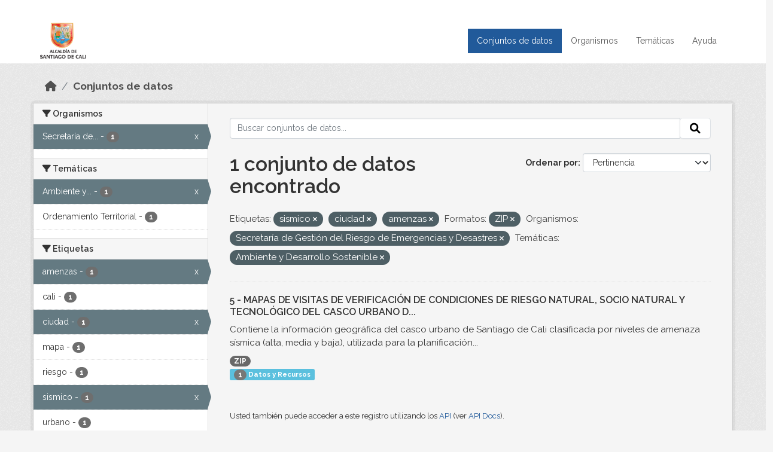

--- FILE ---
content_type: text/html; charset=utf-8
request_url: https://datos.cali.gov.co/dataset?tags=sismico&tags=ciudad&res_format=ZIP&tags=amenzas&organization=secretaria-de-gestion-del-riesgo-de-emergencias-y-desastres&groups=ambiente-y-desarrollo-sostenible
body_size: 41624
content:
<!DOCTYPE html>
<!--[if IE 9]> <html lang="es" class="ie9"> <![endif]-->
<!--[if gt IE 8]><!--> <html lang="es"  > <!--<![endif]-->
  <head>
    <meta charset="utf-8" />
      <meta name="csrf_field_name" content="_csrf_token" />
      <meta name="_csrf_token" content="ImU2Yzk3NTgxOThiNTYwMGI4OTI2MDMyMjY5YWRiZDI2MjFlMmY2MWQi.aXEHCg.e6Iqf-gtKdmRVocqljp1Yqq7oDQ" />

      <meta name="generator" content="ckan 2.10.4" />
      <meta name="viewport" content="width=device-width, initial-scale=1.0">
    <title>Conjunto de datos - Datos Abiertos Cali</title>

    
    
    <link rel="shortcut icon" href="/img/favicon.ico" />
    
    
        <!-- Google tag (gtag.js) -->
<script async src="https://www.googletagmanager.com/gtag/js?id=G-2GPXESL37B"></script>
<script>
 window.dataLayer = window.dataLayer || [];
 function gtag(){dataLayer.push(arguments);}

 gtag('set', 'linker', );
 gtag('js', new Date());

 gtag('config', 'G-2GPXESL37B', {
     anonymize_ip: true,
     linker: {
         domains: []
     }
 });
</script>
    

  
  
      
      
      
    
  
  

  


    
      
      
    

    
    <link href="/webassets/base/1c87a999_main.css" rel="stylesheet"/>
<link href="/webassets/webassets-external/57f7216b780409588d6765cfa4db3c8a_custom.css" rel="stylesheet"/>
<link href="/css/rating.css" rel="stylesheet"/>
<link href="/webassets/ckanext-activity/6ac15be0_activity.css" rel="stylesheet"/>
    
  </head>

  
  <body data-site-root="https://datos.cali.gov.co/" data-locale-root="https://datos.cali.gov.co/" >

    
    <div class="visually-hidden-focusable"><a href="#content">Skip to main content</a></div>
  

  
    

<header class="account-masthead">
  <div class="container">
    
    
    
  </div>
</header>

<header class="navbar navbar-expand-lg navbar-static-top masthead">
    
  <div class="container">
    <div class="row row-cols-md-2 w-100">
      <hgroup class="header-image navbar-left col">
        
        <a class="logo" href="/">
        <!--
          <img class="image-header" src="/img/lema-alcaldia-cali.png" alt="Datos Abiertos - Alcaldía de Santiago de Cali"
              title="Alcaldía de Santiago de Cali">
        -->
          <img class="image-header" src="/img/logo-alcaldia-cali.png" alt="Datos Abiertos - Alcaldía de Santiago de Cali"
              title="Alcaldía de Santiago de Cali">
          <span class="title-header sr-only">Datos Abiertos</span>
        </a>
        
      </hgroup>
      <di class="col text-end">
        <button class="navbar-toggler" type="button" data-bs-toggle="collapse" data-bs-target="#navbarSupportedContent" aria-controls="navbarSupportedContent" aria-expanded="false" aria-label="Toggle navigation">
          <span class="navbar-toggler-icon"></span>
        </button>
      </div>
      <!-- <div class="navbar-right">
        <button data-target="#main-navigation-toggle" data-toggle="collapse" class="navbar-toggle collapsed"
                type="button">
          <span class="fa fa-bars"></span>
        </button>
      </div> -->

      <div class="collapse navbar-collapse col justify-content-end" id="main-navigation-toggle">
        
        <nav class="section navigation">
          <ul class="navbar-nav me-auto mb-2 mb-lg-0">
            
            <li class="active"><a href="/dataset/">Conjuntos de datos</a></li><li><a href="/organization/">Organismos</a></li><li><a href="/group/">Temáticas</a></li><li><a href="/pages/ayuda">Ayuda</a></li>
            
          </ul>
        </nav>
         
        
        
      </div>
    </div>
  </div>
</header>

  
    <div class="main">
      <div id="content" class="container">
        
          
            <div class="flash-messages">
              
                
              
            </div>
          

          
            <div class="toolbar" role="navigation" aria-label="Miga de pan">
              
                
                  <ol class="breadcrumb">
                    
<li class="home"><a href="/" aria-label="Inicio"><i class="fa fa-home"></i><span> Inicio</span></a></li>
                    
  <li class="active"><a href="/dataset/">Conjuntos de datos</a></li>

                  </ol>
                
              
            </div>
          

          <div class="row wrapper">
            
            
            

            
              <aside class="secondary col-md-3">
                
                
  <div class="filters">
    <div>
      
        

    
    
	
	    
		<section class="module module-narrow module-shallow">
		    
			<h2 class="module-heading">
			    <i class="fa fa-filter"></i>
			    Organismos
			</h2>
		    
		    
			
			    
				<nav aria-label="Organismos">
				    <ul class="list-unstyled nav nav-simple nav-facet">
					
					    
					    
					    
					    
					    <li class="nav-item  active">
						<a href="/dataset/?tags=sismico&amp;tags=ciudad&amp;tags=amenzas&amp;res_format=ZIP&amp;groups=ambiente-y-desarrollo-sostenible" title="Secretaría de Gestión del Riesgo de Emergencias y Desastres">
						    <span class="item-label">Secretaría de...</span>
						    <span class="hidden separator"> - </span>
						    <span class="item-count badge">1</span>
							<span class="facet-close">x</span>
						</a>
					    </li>
					
				    </ul>
				</nav>

				<p class="module-footer">
				    
					
				    
				</p>
			    
			
		    
		</section>
	    
	
    

      
        

    
    
	
	    
		<section class="module module-narrow module-shallow">
		    
			<h2 class="module-heading">
			    <i class="fa fa-filter"></i>
			    Temáticas
			</h2>
		    
		    
			
			    
				<nav aria-label="Temáticas">
				    <ul class="list-unstyled nav nav-simple nav-facet">
					
					    
					    
					    
					    
					    <li class="nav-item  active">
						<a href="/dataset/?tags=sismico&amp;tags=ciudad&amp;tags=amenzas&amp;res_format=ZIP&amp;organization=secretaria-de-gestion-del-riesgo-de-emergencias-y-desastres" title="Ambiente y Desarrollo Sostenible">
						    <span class="item-label">Ambiente y...</span>
						    <span class="hidden separator"> - </span>
						    <span class="item-count badge">1</span>
							<span class="facet-close">x</span>
						</a>
					    </li>
					
					    
					    
					    
					    
					    <li class="nav-item ">
						<a href="/dataset/?tags=sismico&amp;tags=ciudad&amp;tags=amenzas&amp;res_format=ZIP&amp;organization=secretaria-de-gestion-del-riesgo-de-emergencias-y-desastres&amp;groups=ambiente-y-desarrollo-sostenible&amp;groups=ordenamiento-territorial" title="">
						    <span class="item-label">Ordenamiento Territorial</span>
						    <span class="hidden separator"> - </span>
						    <span class="item-count badge">1</span>
							
						</a>
					    </li>
					
				    </ul>
				</nav>

				<p class="module-footer">
				    
					
				    
				</p>
			    
			
		    
		</section>
	    
	
    

      
        

    
    
	
	    
		<section class="module module-narrow module-shallow">
		    
			<h2 class="module-heading">
			    <i class="fa fa-filter"></i>
			    Etiquetas
			</h2>
		    
		    
			
			    
				<nav aria-label="Etiquetas">
				    <ul class="list-unstyled nav nav-simple nav-facet">
					
					    
					    
					    
					    
					    <li class="nav-item  active">
						<a href="/dataset/?tags=sismico&amp;tags=ciudad&amp;res_format=ZIP&amp;organization=secretaria-de-gestion-del-riesgo-de-emergencias-y-desastres&amp;groups=ambiente-y-desarrollo-sostenible" title="">
						    <span class="item-label">amenzas</span>
						    <span class="hidden separator"> - </span>
						    <span class="item-count badge">1</span>
							<span class="facet-close">x</span>
						</a>
					    </li>
					
					    
					    
					    
					    
					    <li class="nav-item ">
						<a href="/dataset/?tags=sismico&amp;tags=ciudad&amp;tags=amenzas&amp;res_format=ZIP&amp;organization=secretaria-de-gestion-del-riesgo-de-emergencias-y-desastres&amp;groups=ambiente-y-desarrollo-sostenible&amp;tags=cali" title="">
						    <span class="item-label">cali</span>
						    <span class="hidden separator"> - </span>
						    <span class="item-count badge">1</span>
							
						</a>
					    </li>
					
					    
					    
					    
					    
					    <li class="nav-item  active">
						<a href="/dataset/?tags=sismico&amp;tags=amenzas&amp;res_format=ZIP&amp;organization=secretaria-de-gestion-del-riesgo-de-emergencias-y-desastres&amp;groups=ambiente-y-desarrollo-sostenible" title="">
						    <span class="item-label">ciudad</span>
						    <span class="hidden separator"> - </span>
						    <span class="item-count badge">1</span>
							<span class="facet-close">x</span>
						</a>
					    </li>
					
					    
					    
					    
					    
					    <li class="nav-item ">
						<a href="/dataset/?tags=sismico&amp;tags=ciudad&amp;tags=amenzas&amp;res_format=ZIP&amp;organization=secretaria-de-gestion-del-riesgo-de-emergencias-y-desastres&amp;groups=ambiente-y-desarrollo-sostenible&amp;tags=mapa" title="">
						    <span class="item-label">mapa</span>
						    <span class="hidden separator"> - </span>
						    <span class="item-count badge">1</span>
							
						</a>
					    </li>
					
					    
					    
					    
					    
					    <li class="nav-item ">
						<a href="/dataset/?tags=sismico&amp;tags=ciudad&amp;tags=amenzas&amp;res_format=ZIP&amp;organization=secretaria-de-gestion-del-riesgo-de-emergencias-y-desastres&amp;groups=ambiente-y-desarrollo-sostenible&amp;tags=riesgo" title="">
						    <span class="item-label">riesgo</span>
						    <span class="hidden separator"> - </span>
						    <span class="item-count badge">1</span>
							
						</a>
					    </li>
					
					    
					    
					    
					    
					    <li class="nav-item  active">
						<a href="/dataset/?tags=ciudad&amp;tags=amenzas&amp;res_format=ZIP&amp;organization=secretaria-de-gestion-del-riesgo-de-emergencias-y-desastres&amp;groups=ambiente-y-desarrollo-sostenible" title="">
						    <span class="item-label">sismico</span>
						    <span class="hidden separator"> - </span>
						    <span class="item-count badge">1</span>
							<span class="facet-close">x</span>
						</a>
					    </li>
					
					    
					    
					    
					    
					    <li class="nav-item ">
						<a href="/dataset/?tags=sismico&amp;tags=ciudad&amp;tags=amenzas&amp;res_format=ZIP&amp;organization=secretaria-de-gestion-del-riesgo-de-emergencias-y-desastres&amp;groups=ambiente-y-desarrollo-sostenible&amp;tags=urbano" title="">
						    <span class="item-label">urbano</span>
						    <span class="hidden separator"> - </span>
						    <span class="item-count badge">1</span>
							
						</a>
					    </li>
					
				    </ul>
				</nav>

				<p class="module-footer">
				    
					
				    
				</p>
			    
			
		    
		</section>
	    
	
    

      
        

    
    
	
	    
		<section class="module module-narrow module-shallow">
		    
			<h2 class="module-heading">
			    <i class="fa fa-filter"></i>
			    Formatos
			</h2>
		    
		    
			
			    
				<nav aria-label="Formatos">
				    <ul class="list-unstyled nav nav-simple nav-facet">
					
					    
					    
					    
					    
					    <li class="nav-item  active">
						<a href="/dataset/?tags=sismico&amp;tags=ciudad&amp;tags=amenzas&amp;organization=secretaria-de-gestion-del-riesgo-de-emergencias-y-desastres&amp;groups=ambiente-y-desarrollo-sostenible" title="">
						    <span class="item-label">ZIP</span>
						    <span class="hidden separator"> - </span>
						    <span class="item-count badge">1</span>
							<span class="facet-close">x</span>
						</a>
					    </li>
					
				    </ul>
				</nav>

				<p class="module-footer">
				    
					
				    
				</p>
			    
			
		    
		</section>
	    
	
    

      
        

    
    
	
	    
		<section class="module module-narrow module-shallow">
		    
			<h2 class="module-heading">
			    <i class="fa fa-filter"></i>
			    Licencias
			</h2>
		    
		    
			
			    
				<nav aria-label="Licencias">
				    <ul class="list-unstyled nav nav-simple nav-facet">
					
					    
					    
					    
					    
					    <li class="nav-item ">
						<a href="/dataset/?tags=sismico&amp;tags=ciudad&amp;tags=amenzas&amp;res_format=ZIP&amp;organization=secretaria-de-gestion-del-riesgo-de-emergencias-y-desastres&amp;groups=ambiente-y-desarrollo-sostenible&amp;license_id=cc-by-sa" title="Creative Commons Attribution Share-Alike">
						    <span class="item-label">Creative Commons...</span>
						    <span class="hidden separator"> - </span>
						    <span class="item-count badge">1</span>
							
						</a>
					    </li>
					
				    </ul>
				</nav>

				<p class="module-footer">
				    
					
				    
				</p>
			    
			
		    
		</section>
	    
	
    

      
    </div>
    <a class="close no-text hide-filters"><i class="fa fa-times-circle"></i><span class="text">close</span></a>
  </div>

              </aside>
            

            
              <div class="primary col-md-9 col-xs-12" role="main">
                
                
  <section class="module">
    <div class="module-content">
      
        
      
      
    
    
    







<form id="dataset-search-form" class="search-form" method="get" data-module="select-switch">

  
    <div class="input-group search-input-group">
      <input aria-label="Buscar conjuntos de datos..." id="field-giant-search" type="text" class="form-control input-lg" name="q" value="" autocomplete="off" placeholder="Buscar conjuntos de datos...">
      
      <span class="input-group-btn">
        <button class="btn btn-default btn-lg" type="submit" value="search" aria-label="Enviar">
          <i class="fa fa-search"></i>
        </button>
      </span>
      
    </div>
  

  
    <span>






<input type="hidden" name="tags" value="sismico" />





<input type="hidden" name="tags" value="ciudad" />





<input type="hidden" name="tags" value="amenzas" />





<input type="hidden" name="res_format" value="ZIP" />





<input type="hidden" name="organization" value="secretaria-de-gestion-del-riesgo-de-emergencias-y-desastres" />





<input type="hidden" name="groups" value="ambiente-y-desarrollo-sostenible" />



</span>
  

  
    
      <div class="form-group control-order-by">
        <label for="field-order-by">Ordenar por</label>
        <select id="field-order-by" name="sort" class="form-control form-select">
          
            
              <option value="score desc, metadata_modified desc" selected="selected">Pertinencia</option>
            
          
            
              <option value="title_string asc">Nombre Ascendente</option>
            
          
            
              <option value="title_string desc">Nombre Descendente</option>
            
          
            
          
            
          
            
              <option value="metadata_modified desc">Última modificación</option>
            
          
            
          
        </select>
        
        <button class="btn btn-default js-hide" type="submit">Ir</button>
        
      </div>
    
  

  
    
      <h1>

  
  
  
  

1 conjunto de datos encontrado</h1>
    
  

  
    
      <p class="filter-list">
        
          
          <span class="facet">Etiquetas:</span>
          
            <span class="filtered pill">sismico
              <a href="/dataset/?tags=ciudad&amp;tags=amenzas&amp;res_format=ZIP&amp;organization=secretaria-de-gestion-del-riesgo-de-emergencias-y-desastres&amp;groups=ambiente-y-desarrollo-sostenible" class="remove" title="Quitar"><i class="fa fa-times"></i></a>
            </span>
          
            <span class="filtered pill">ciudad
              <a href="/dataset/?tags=sismico&amp;tags=amenzas&amp;res_format=ZIP&amp;organization=secretaria-de-gestion-del-riesgo-de-emergencias-y-desastres&amp;groups=ambiente-y-desarrollo-sostenible" class="remove" title="Quitar"><i class="fa fa-times"></i></a>
            </span>
          
            <span class="filtered pill">amenzas
              <a href="/dataset/?tags=sismico&amp;tags=ciudad&amp;res_format=ZIP&amp;organization=secretaria-de-gestion-del-riesgo-de-emergencias-y-desastres&amp;groups=ambiente-y-desarrollo-sostenible" class="remove" title="Quitar"><i class="fa fa-times"></i></a>
            </span>
          
        
          
          <span class="facet">Formatos:</span>
          
            <span class="filtered pill">ZIP
              <a href="/dataset/?tags=sismico&amp;tags=ciudad&amp;tags=amenzas&amp;organization=secretaria-de-gestion-del-riesgo-de-emergencias-y-desastres&amp;groups=ambiente-y-desarrollo-sostenible" class="remove" title="Quitar"><i class="fa fa-times"></i></a>
            </span>
          
        
          
          <span class="facet">Organismos:</span>
          
            <span class="filtered pill">Secretaría de Gestión del Riesgo de Emergencias y Desastres
              <a href="/dataset/?tags=sismico&amp;tags=ciudad&amp;tags=amenzas&amp;res_format=ZIP&amp;groups=ambiente-y-desarrollo-sostenible" class="remove" title="Quitar"><i class="fa fa-times"></i></a>
            </span>
          
        
          
          <span class="facet">Temáticas:</span>
          
            <span class="filtered pill">Ambiente y Desarrollo Sostenible
              <a href="/dataset/?tags=sismico&amp;tags=ciudad&amp;tags=amenzas&amp;res_format=ZIP&amp;organization=secretaria-de-gestion-del-riesgo-de-emergencias-y-desastres" class="remove" title="Quitar"><i class="fa fa-times"></i></a>
            </span>
          
        
      </p>
      <a class="show-filters btn btn-default">Filtrar Resultados</a>
    
  

</form>





      
        

  
    <ul class="dataset-list list-unstyled">
    	
	      
	        






  <li class="dataset-item">
    

      <div class="dataset-content">
        
          <h2 class="dataset-heading">
            
              
            
            
<a href="/dataset/mapa-de-riesgos-de-la-ciudad-de-cali" title="5 - MAPAS DE VISITAS DE VERIFICACIÓN DE CONDICIONES DE RIESGO NATURAL, SOCIO NATURAL Y TECNOLÓGICO DEL CASCO URBANO DE SANTIAGO DE CALI">
  5 - MAPAS DE VISITAS DE VERIFICACIÓN DE CONDICIONES DE RIESGO NATURAL, SOCIO NATURAL Y TECNOLÓGICO DEL CASCO URBANO D...
</a>

            
              
              
            
          </h2>
        
        
          
            <div>Contiene la información geográfica del casco urbano de Santiago de Cali clasificada por niveles de amenaza sísmica (alta, media y baja), utilizada para la planificación...</div>
          
        
      </div>
      
        
          
            <ul class="dataset-resources list-unstyled">
              
                
                <li>
                  <a href="/dataset/mapa-de-riesgos-de-la-ciudad-de-cali" class="badge badge-default" data-format="zip">ZIP</a>
                </li>
                
              
            </ul>
          
        
      
    
<div class="label label-info">
  <span class="item-count badge">1</span> Datos y Recursos
</div>

  </li>

	      
	    
    </ul>
  

      
    </div>

    
      
    
  </section>

  
    <section class="module">
      <div class="module-content">
        
          <small>
            
            
            
          Usted también puede acceder a este registro utilizando los <a href="/api/3">API</a> (ver <a href="http://docs.ckan.org/en/2.10/api/">API Docs</a>).
          </small>
        
      </div>
    </section>
  

              </div>
            
          </div>
        
      </div>
    </div>
  
    <footer class="site-footer">
  <div class="container">
    <div class="row">
      <div class="contact col-md-12 wow fadeInUp animated">
        <h2 class="title-section">Contáctenos</h2>
        <div class="row">
          <div class="info-container col-md-6">
            <div class="info place">
              <span>Dirección:</span> Centro Administrativo Municipal (CAM) Avenida 2 Norte #10 - 70. Cali - Valle del
              Cauca - Colombia.
            </div>
            <div class="info clock">
              <span>Horario atención:</span> lunes a viernes de 8 am a 12 pm y de 2 pm a 5 pm.
            </div>
            <div class="info clock">
              <a href="http://www.cali.gov.co/publicaciones/43/oficina_de_atencin_al_ciudadano/"> Atención al
                ciudadano </a>
            </div>
            <div class="info directory">
              <a href="http://www.cali.gov.co/directorio/">Directorio dependencias</a>
            </div>
          </div>
          <div class="info-container col-md-6 wow fadeInUp animated">
            <div class="info phone">
              <span>Linea Nacional:</span> 01 8000 222 195
            </div>
            <div class="info phone">
              <span>Lineas Locales:</span> 195 - (57+2) 887 9020
            </div>
            <div class="info email">
              <span>Email:</span> <a href="mailto:contactenos@cali.gov.co" title="Alcaldía de Santiago de Cali">contactenos@cali.gov.co</a>
            </div>
            <div class="info email">
              <span>Notificaciones Judiciales:</span> <a href="mailto:notificacionesjudiciales@cali.gov.co"
                                                        title="Alcaldía de Santiago de Cali">notificacionesjudiciales@cali.gov.co</a>
            </div>
          </div>
        </div> <!-- FIN ROW -->
      </div>
    </div> <!-- FIN ROW -->
  </div>

  <div class="copyright">
    <div class="container">
      
      <div class="row">
        <div class="col-md-8 footer-links">
          
          <ul class="list-unstyled">
            
            <li><a href="/about">Acerca de Datos Abiertos Cali</a>
            </li>
            
          </ul>
          <ul class="list-unstyled">
            
            
            <li><a href="http://docs.ckan.org/en/2.10/api/">API CKAN</a></li>
            <li><a href="http://www.ckan.org/">CKAN Association</a></li>
            <li><a href="http://www.opendefinition.org/okd/"><img
                src="/base/images/od_80x15_blue.png" alt="Open Data"></a></li>
            
          </ul>
          
        </div>
        <div class="col-md-4 attribution">
          
          <p><strong>Gestionado con </strong> <a class="hide-text ckan-footer-logo" href="http://ckan.org">CKAN</a>
          <!-- <a class="hide-text nexura-footer-logo" href="http://www.nexura.com/" title="Nexura Internacional">Nexura</a> -->
          </p>
          
          
          
<form class="lang-select" action="/util/redirect" data-module="select-switch" method="POST">
  
<input type="hidden" name="_csrf_token" value="ImU2Yzk3NTgxOThiNTYwMGI4OTI2MDMyMjY5YWRiZDI2MjFlMmY2MWQi.aXEHCg.e6Iqf-gtKdmRVocqljp1Yqq7oDQ"/> 
  <div class="form-group">
    <label for="field-lang-select">Idioma</label>
    <select id="field-lang-select" name="url" data-module="autocomplete" data-module-dropdown-class="lang-dropdown" data-module-container-class="lang-container">
      
        <option value="/es/dataset?tags=sismico&amp;tags=ciudad&amp;res_format=ZIP&amp;tags=amenzas&amp;organization=secretaria-de-gestion-del-riesgo-de-emergencias-y-desastres&amp;groups=ambiente-y-desarrollo-sostenible" selected="selected">
          español
        </option>
      
        <option value="/en/dataset?tags=sismico&amp;tags=ciudad&amp;res_format=ZIP&amp;tags=amenzas&amp;organization=secretaria-de-gestion-del-riesgo-de-emergencias-y-desastres&amp;groups=ambiente-y-desarrollo-sostenible" >
          English
        </option>
      
        <option value="/pt_BR/dataset?tags=sismico&amp;tags=ciudad&amp;res_format=ZIP&amp;tags=amenzas&amp;organization=secretaria-de-gestion-del-riesgo-de-emergencias-y-desastres&amp;groups=ambiente-y-desarrollo-sostenible" >
          português (Brasil)
        </option>
      
        <option value="/ja/dataset?tags=sismico&amp;tags=ciudad&amp;res_format=ZIP&amp;tags=amenzas&amp;organization=secretaria-de-gestion-del-riesgo-de-emergencias-y-desastres&amp;groups=ambiente-y-desarrollo-sostenible" >
          日本語
        </option>
      
        <option value="/it/dataset?tags=sismico&amp;tags=ciudad&amp;res_format=ZIP&amp;tags=amenzas&amp;organization=secretaria-de-gestion-del-riesgo-de-emergencias-y-desastres&amp;groups=ambiente-y-desarrollo-sostenible" >
          italiano
        </option>
      
        <option value="/cs_CZ/dataset?tags=sismico&amp;tags=ciudad&amp;res_format=ZIP&amp;tags=amenzas&amp;organization=secretaria-de-gestion-del-riesgo-de-emergencias-y-desastres&amp;groups=ambiente-y-desarrollo-sostenible" >
          čeština (Česko)
        </option>
      
        <option value="/ca/dataset?tags=sismico&amp;tags=ciudad&amp;res_format=ZIP&amp;tags=amenzas&amp;organization=secretaria-de-gestion-del-riesgo-de-emergencias-y-desastres&amp;groups=ambiente-y-desarrollo-sostenible" >
          català
        </option>
      
        <option value="/fr/dataset?tags=sismico&amp;tags=ciudad&amp;res_format=ZIP&amp;tags=amenzas&amp;organization=secretaria-de-gestion-del-riesgo-de-emergencias-y-desastres&amp;groups=ambiente-y-desarrollo-sostenible" >
          français
        </option>
      
        <option value="/el/dataset?tags=sismico&amp;tags=ciudad&amp;res_format=ZIP&amp;tags=amenzas&amp;organization=secretaria-de-gestion-del-riesgo-de-emergencias-y-desastres&amp;groups=ambiente-y-desarrollo-sostenible" >
          Ελληνικά
        </option>
      
        <option value="/sv/dataset?tags=sismico&amp;tags=ciudad&amp;res_format=ZIP&amp;tags=amenzas&amp;organization=secretaria-de-gestion-del-riesgo-de-emergencias-y-desastres&amp;groups=ambiente-y-desarrollo-sostenible" >
          svenska
        </option>
      
        <option value="/sr/dataset?tags=sismico&amp;tags=ciudad&amp;res_format=ZIP&amp;tags=amenzas&amp;organization=secretaria-de-gestion-del-riesgo-de-emergencias-y-desastres&amp;groups=ambiente-y-desarrollo-sostenible" >
          српски
        </option>
      
        <option value="/no/dataset?tags=sismico&amp;tags=ciudad&amp;res_format=ZIP&amp;tags=amenzas&amp;organization=secretaria-de-gestion-del-riesgo-de-emergencias-y-desastres&amp;groups=ambiente-y-desarrollo-sostenible" >
          norsk
        </option>
      
        <option value="/sk/dataset?tags=sismico&amp;tags=ciudad&amp;res_format=ZIP&amp;tags=amenzas&amp;organization=secretaria-de-gestion-del-riesgo-de-emergencias-y-desastres&amp;groups=ambiente-y-desarrollo-sostenible" >
          slovenčina
        </option>
      
        <option value="/fi/dataset?tags=sismico&amp;tags=ciudad&amp;res_format=ZIP&amp;tags=amenzas&amp;organization=secretaria-de-gestion-del-riesgo-de-emergencias-y-desastres&amp;groups=ambiente-y-desarrollo-sostenible" >
          suomi
        </option>
      
        <option value="/ru/dataset?tags=sismico&amp;tags=ciudad&amp;res_format=ZIP&amp;tags=amenzas&amp;organization=secretaria-de-gestion-del-riesgo-de-emergencias-y-desastres&amp;groups=ambiente-y-desarrollo-sostenible" >
          русский
        </option>
      
        <option value="/de/dataset?tags=sismico&amp;tags=ciudad&amp;res_format=ZIP&amp;tags=amenzas&amp;organization=secretaria-de-gestion-del-riesgo-de-emergencias-y-desastres&amp;groups=ambiente-y-desarrollo-sostenible" >
          Deutsch
        </option>
      
        <option value="/pl/dataset?tags=sismico&amp;tags=ciudad&amp;res_format=ZIP&amp;tags=amenzas&amp;organization=secretaria-de-gestion-del-riesgo-de-emergencias-y-desastres&amp;groups=ambiente-y-desarrollo-sostenible" >
          polski
        </option>
      
        <option value="/nl/dataset?tags=sismico&amp;tags=ciudad&amp;res_format=ZIP&amp;tags=amenzas&amp;organization=secretaria-de-gestion-del-riesgo-de-emergencias-y-desastres&amp;groups=ambiente-y-desarrollo-sostenible" >
          Nederlands
        </option>
      
        <option value="/bg/dataset?tags=sismico&amp;tags=ciudad&amp;res_format=ZIP&amp;tags=amenzas&amp;organization=secretaria-de-gestion-del-riesgo-de-emergencias-y-desastres&amp;groups=ambiente-y-desarrollo-sostenible" >
          български
        </option>
      
        <option value="/ko_KR/dataset?tags=sismico&amp;tags=ciudad&amp;res_format=ZIP&amp;tags=amenzas&amp;organization=secretaria-de-gestion-del-riesgo-de-emergencias-y-desastres&amp;groups=ambiente-y-desarrollo-sostenible" >
          한국어 (대한민국)
        </option>
      
        <option value="/hu/dataset?tags=sismico&amp;tags=ciudad&amp;res_format=ZIP&amp;tags=amenzas&amp;organization=secretaria-de-gestion-del-riesgo-de-emergencias-y-desastres&amp;groups=ambiente-y-desarrollo-sostenible" >
          magyar
        </option>
      
        <option value="/sl/dataset?tags=sismico&amp;tags=ciudad&amp;res_format=ZIP&amp;tags=amenzas&amp;organization=secretaria-de-gestion-del-riesgo-de-emergencias-y-desastres&amp;groups=ambiente-y-desarrollo-sostenible" >
          slovenščina
        </option>
      
        <option value="/lv/dataset?tags=sismico&amp;tags=ciudad&amp;res_format=ZIP&amp;tags=amenzas&amp;organization=secretaria-de-gestion-del-riesgo-de-emergencias-y-desastres&amp;groups=ambiente-y-desarrollo-sostenible" >
          latviešu
        </option>
      
        <option value="/id/dataset?tags=sismico&amp;tags=ciudad&amp;res_format=ZIP&amp;tags=amenzas&amp;organization=secretaria-de-gestion-del-riesgo-de-emergencias-y-desastres&amp;groups=ambiente-y-desarrollo-sostenible" >
          Indonesia
        </option>
      
        <option value="/ro/dataset?tags=sismico&amp;tags=ciudad&amp;res_format=ZIP&amp;tags=amenzas&amp;organization=secretaria-de-gestion-del-riesgo-de-emergencias-y-desastres&amp;groups=ambiente-y-desarrollo-sostenible" >
          română
        </option>
      
        <option value="/lt/dataset?tags=sismico&amp;tags=ciudad&amp;res_format=ZIP&amp;tags=amenzas&amp;organization=secretaria-de-gestion-del-riesgo-de-emergencias-y-desastres&amp;groups=ambiente-y-desarrollo-sostenible" >
          lietuvių
        </option>
      
        <option value="/bs/dataset?tags=sismico&amp;tags=ciudad&amp;res_format=ZIP&amp;tags=amenzas&amp;organization=secretaria-de-gestion-del-riesgo-de-emergencias-y-desastres&amp;groups=ambiente-y-desarrollo-sostenible" >
          bosanski
        </option>
      
        <option value="/hr/dataset?tags=sismico&amp;tags=ciudad&amp;res_format=ZIP&amp;tags=amenzas&amp;organization=secretaria-de-gestion-del-riesgo-de-emergencias-y-desastres&amp;groups=ambiente-y-desarrollo-sostenible" >
          hrvatski
        </option>
      
        <option value="/gl/dataset?tags=sismico&amp;tags=ciudad&amp;res_format=ZIP&amp;tags=amenzas&amp;organization=secretaria-de-gestion-del-riesgo-de-emergencias-y-desastres&amp;groups=ambiente-y-desarrollo-sostenible" >
          galego
        </option>
      
        <option value="/tl/dataset?tags=sismico&amp;tags=ciudad&amp;res_format=ZIP&amp;tags=amenzas&amp;organization=secretaria-de-gestion-del-riesgo-de-emergencias-y-desastres&amp;groups=ambiente-y-desarrollo-sostenible" >
          Filipino (Pilipinas)
        </option>
      
        <option value="/is/dataset?tags=sismico&amp;tags=ciudad&amp;res_format=ZIP&amp;tags=amenzas&amp;organization=secretaria-de-gestion-del-riesgo-de-emergencias-y-desastres&amp;groups=ambiente-y-desarrollo-sostenible" >
          íslenska
        </option>
      
        <option value="/zh_Hans_CN/dataset?tags=sismico&amp;tags=ciudad&amp;res_format=ZIP&amp;tags=amenzas&amp;organization=secretaria-de-gestion-del-riesgo-de-emergencias-y-desastres&amp;groups=ambiente-y-desarrollo-sostenible" >
          中文 (简体, 中国)
        </option>
      
        <option value="/he/dataset?tags=sismico&amp;tags=ciudad&amp;res_format=ZIP&amp;tags=amenzas&amp;organization=secretaria-de-gestion-del-riesgo-de-emergencias-y-desastres&amp;groups=ambiente-y-desarrollo-sostenible" >
          עברית
        </option>
      
        <option value="/th/dataset?tags=sismico&amp;tags=ciudad&amp;res_format=ZIP&amp;tags=amenzas&amp;organization=secretaria-de-gestion-del-riesgo-de-emergencias-y-desastres&amp;groups=ambiente-y-desarrollo-sostenible" >
          ไทย
        </option>
      
        <option value="/en_AU/dataset?tags=sismico&amp;tags=ciudad&amp;res_format=ZIP&amp;tags=amenzas&amp;organization=secretaria-de-gestion-del-riesgo-de-emergencias-y-desastres&amp;groups=ambiente-y-desarrollo-sostenible" >
          English (Australia)
        </option>
      
        <option value="/es_AR/dataset?tags=sismico&amp;tags=ciudad&amp;res_format=ZIP&amp;tags=amenzas&amp;organization=secretaria-de-gestion-del-riesgo-de-emergencias-y-desastres&amp;groups=ambiente-y-desarrollo-sostenible" >
          español (Argentina)
        </option>
      
        <option value="/mn_MN/dataset?tags=sismico&amp;tags=ciudad&amp;res_format=ZIP&amp;tags=amenzas&amp;organization=secretaria-de-gestion-del-riesgo-de-emergencias-y-desastres&amp;groups=ambiente-y-desarrollo-sostenible" >
          монгол (Монгол)
        </option>
      
        <option value="/da_DK/dataset?tags=sismico&amp;tags=ciudad&amp;res_format=ZIP&amp;tags=amenzas&amp;organization=secretaria-de-gestion-del-riesgo-de-emergencias-y-desastres&amp;groups=ambiente-y-desarrollo-sostenible" >
          dansk (Danmark)
        </option>
      
        <option value="/en_GB/dataset?tags=sismico&amp;tags=ciudad&amp;res_format=ZIP&amp;tags=amenzas&amp;organization=secretaria-de-gestion-del-riesgo-de-emergencias-y-desastres&amp;groups=ambiente-y-desarrollo-sostenible" >
          English (United Kingdom)
        </option>
      
        <option value="/nb_NO/dataset?tags=sismico&amp;tags=ciudad&amp;res_format=ZIP&amp;tags=amenzas&amp;organization=secretaria-de-gestion-del-riesgo-de-emergencias-y-desastres&amp;groups=ambiente-y-desarrollo-sostenible" >
          norsk bokmål (Norge)
        </option>
      
        <option value="/am/dataset?tags=sismico&amp;tags=ciudad&amp;res_format=ZIP&amp;tags=amenzas&amp;organization=secretaria-de-gestion-del-riesgo-de-emergencias-y-desastres&amp;groups=ambiente-y-desarrollo-sostenible" >
          አማርኛ
        </option>
      
        <option value="/pt_PT/dataset?tags=sismico&amp;tags=ciudad&amp;res_format=ZIP&amp;tags=amenzas&amp;organization=secretaria-de-gestion-del-riesgo-de-emergencias-y-desastres&amp;groups=ambiente-y-desarrollo-sostenible" >
          português (Portugal)
        </option>
      
        <option value="/mk/dataset?tags=sismico&amp;tags=ciudad&amp;res_format=ZIP&amp;tags=amenzas&amp;organization=secretaria-de-gestion-del-riesgo-de-emergencias-y-desastres&amp;groups=ambiente-y-desarrollo-sostenible" >
          македонски
        </option>
      
        <option value="/my_MM/dataset?tags=sismico&amp;tags=ciudad&amp;res_format=ZIP&amp;tags=amenzas&amp;organization=secretaria-de-gestion-del-riesgo-de-emergencias-y-desastres&amp;groups=ambiente-y-desarrollo-sostenible" >
          မြန်မာ (မြန်မာ)
        </option>
      
        <option value="/sq/dataset?tags=sismico&amp;tags=ciudad&amp;res_format=ZIP&amp;tags=amenzas&amp;organization=secretaria-de-gestion-del-riesgo-de-emergencias-y-desastres&amp;groups=ambiente-y-desarrollo-sostenible" >
          shqip
        </option>
      
        <option value="/fa_IR/dataset?tags=sismico&amp;tags=ciudad&amp;res_format=ZIP&amp;tags=amenzas&amp;organization=secretaria-de-gestion-del-riesgo-de-emergencias-y-desastres&amp;groups=ambiente-y-desarrollo-sostenible" >
          فارسی (ایران)
        </option>
      
        <option value="/tr/dataset?tags=sismico&amp;tags=ciudad&amp;res_format=ZIP&amp;tags=amenzas&amp;organization=secretaria-de-gestion-del-riesgo-de-emergencias-y-desastres&amp;groups=ambiente-y-desarrollo-sostenible" >
          Türkçe
        </option>
      
        <option value="/sr_Latn/dataset?tags=sismico&amp;tags=ciudad&amp;res_format=ZIP&amp;tags=amenzas&amp;organization=secretaria-de-gestion-del-riesgo-de-emergencias-y-desastres&amp;groups=ambiente-y-desarrollo-sostenible" >
          srpski (latinica)
        </option>
      
        <option value="/uk/dataset?tags=sismico&amp;tags=ciudad&amp;res_format=ZIP&amp;tags=amenzas&amp;organization=secretaria-de-gestion-del-riesgo-de-emergencias-y-desastres&amp;groups=ambiente-y-desarrollo-sostenible" >
          українська
        </option>
      
        <option value="/km/dataset?tags=sismico&amp;tags=ciudad&amp;res_format=ZIP&amp;tags=amenzas&amp;organization=secretaria-de-gestion-del-riesgo-de-emergencias-y-desastres&amp;groups=ambiente-y-desarrollo-sostenible" >
          ខ្មែរ
        </option>
      
        <option value="/vi/dataset?tags=sismico&amp;tags=ciudad&amp;res_format=ZIP&amp;tags=amenzas&amp;organization=secretaria-de-gestion-del-riesgo-de-emergencias-y-desastres&amp;groups=ambiente-y-desarrollo-sostenible" >
          Tiếng Việt
        </option>
      
        <option value="/ar/dataset?tags=sismico&amp;tags=ciudad&amp;res_format=ZIP&amp;tags=amenzas&amp;organization=secretaria-de-gestion-del-riesgo-de-emergencias-y-desastres&amp;groups=ambiente-y-desarrollo-sostenible" >
          العربية
        </option>
      
        <option value="/ne/dataset?tags=sismico&amp;tags=ciudad&amp;res_format=ZIP&amp;tags=amenzas&amp;organization=secretaria-de-gestion-del-riesgo-de-emergencias-y-desastres&amp;groups=ambiente-y-desarrollo-sostenible" >
          नेपाली
        </option>
      
        <option value="/zh_Hant_TW/dataset?tags=sismico&amp;tags=ciudad&amp;res_format=ZIP&amp;tags=amenzas&amp;organization=secretaria-de-gestion-del-riesgo-de-emergencias-y-desastres&amp;groups=ambiente-y-desarrollo-sostenible" >
          中文 (繁體, 台灣)
        </option>
      
        <option value="/eu/dataset?tags=sismico&amp;tags=ciudad&amp;res_format=ZIP&amp;tags=amenzas&amp;organization=secretaria-de-gestion-del-riesgo-de-emergencias-y-desastres&amp;groups=ambiente-y-desarrollo-sostenible" >
          euskara
        </option>
      
        <option value="/uk_UA/dataset?tags=sismico&amp;tags=ciudad&amp;res_format=ZIP&amp;tags=amenzas&amp;organization=secretaria-de-gestion-del-riesgo-de-emergencias-y-desastres&amp;groups=ambiente-y-desarrollo-sostenible" >
          українська (Україна)
        </option>
      
    </select>
  </div>
  <button class="btn btn-default d-none " type="submit">Ir</button>
</form>


          
        </div>
      </div>
      
    </div>
  </div> <!-- FIN COPYRIGHT -->

</footer>


<link rel="stylesheet" href="https://calivirtual.net/chat/v22102021/vista/css/estilos_datos.css">
<script src="https://calivirtual.net/chat/v22102021/vista/js/function_datos.js"></script>    

<button class="boton-chat boton-chat-animated" id="boton-chat" onclick="chat_abrir()">
    <img src="https://calivirtual.net/chat/v22102021/vista/img/chat.png" alt="">
</button>

<div class="contenedor-chat" id="contenedor-chat">
    <div class="chat-head">
        <p>Bienvenido al servicio ChatBox de datos abiertos Cali</p>
        <button class="chat-boton-cerrar" onclick="chat_cerrar()">
            <i class="">&times;</i>
        </button>
    </div>

    <div class="chat-body-inicio" id="chat-body"></div>

    <div class="chat-mensaje" id=chat-mensaje>
        <div class="row">
            <div class="col-sm-12">
                <form action="javascript: chat_mensaje()">
                    <div class="form-group">
                        <div class="input-group">
                            <input type="text" class="form-control" name="chat-texto" id="chat-texto" onkeypress="return soloNumeros(event)" placeholder="Escriba aqui" autocomplete="off" required>
                            <div class="input-group-btn">
                                <button class="btn chat-btn-enviar" type="submit">
                                    <i class="glyphicon glyphicon-send"></i>
                                </button>
                            </div>
                        </div>
                    </div>
                </form>
            </div>
        </div>
    </div>
</div>

<div class="chat-ventana-multimedia" id="chat-ventana-multimedia">
    <img src="" alt="" id="chat-multimedia">
    <br><br>
    <button class="btn btn-danger" style="float: right" onclick="ocultar('chat-ventana-multimedia')">Cerrar</button>
</div>
  
  
  
  
  
  
    
    
    
        
        
        <div class="js-hide" data-module="google-analytics"
             data-module-googleanalytics_resource_prefix="/downloads/">
        </div>
    


  

      

    
    
    <link href="/webassets/vendor/d05bf0e7_fontawesome.css" rel="stylesheet"/>
<link href="/css/rating.css" rel="stylesheet"/>
<link href="/webassets/vendor/f3b8236b_select2.css" rel="stylesheet"/>
    <script src="/webassets/vendor/8c3c143a_jquery.js" type="text/javascript"></script>
<script src="/webassets/vendor/5027b870_vendor.js" type="text/javascript"></script>
<script src="/webassets/vendor/6d1ad7e6_bootstrap.js" type="text/javascript"></script>
<script src="/webassets/base/6fddaa3f_main.js" type="text/javascript"></script>
<script src="/webassets/base/0d750fad_ckan.js" type="text/javascript"></script>
<script src="/webassets/ckanext-googleanalytics/event_tracking.js?c4ef09be" type="text/javascript"></script>
<script src="/webassets/activity/0fdb5ee0_activity.js" type="text/javascript"></script>
  </body>
</html>